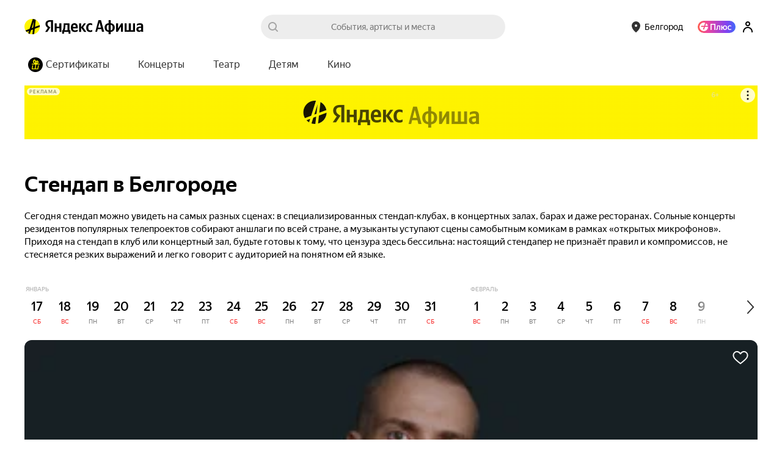

--- FILE ---
content_type: text/javascript
request_url: https://yastatic.net/s3/afisha-frontend/static/514/514.0/index.modern.js
body_size: 2103
content:
"use strict";(self.__LOADABLE_LOADED_CHUNKS__=self.__LOADABLE_LOADED_CHUNKS__||[]).push([[3057],{61925:(e,t,r)=>{r.d(t,{A:()=>l});let l={feedsInfo:"G4zexP",titleWrap:"kioI71",subtitle:"X1_b61",feed:"iHSQLP",feedTitle:"nXXPf7"}},74301:(e,t,r)=>{r.d(t,{A:()=>l});let l={root:"kgWTCy",rootTouch:"ljYi7Q",rootDesktop:"j_SNR6",closeButton:"GkFEb3",closeIcon:"l_yiyr",title:"_pC4T3",titleTouch:"olaoMW",text:"O2tRRp",textTouch:"sXmA2J",okayButton:"hPglZn"}},4527:(e,t,r)=>{r.d(t,{X:()=>l});let l=(0,r(26287).Ay)({resolved:{},chunkName:()=>"ColdStartButton-component",isReady(e){let t=this.resolve(e);return!0===this.resolved[t]&&!!r.m[t]},importAsync:()=>r.e(2537).then(r.bind(r,43426)),requireAsync(e){let t=this.resolve(e);return this.resolved[t]=!1,this.importAsync(e).then(e=>(this.resolved[t]=!0,e))},requireSync(e){return r(this.resolve(e))},resolve:()=>43426},{ssr:!1})},21147:(e,t,r)=>{r.d(t,{W:()=>c});var l=r(26287),o=r(41594),n=r.n(o),s=r(2381);let a=(0,l.Ay)({resolved:{},chunkName:()=>"index",isReady(e){let t=this.resolve(e);return!0===this.resolved[t]&&!!r.m[t]},importAsync:()=>r.e(3057).then(r.bind(r,30138)),requireAsync(e){let t=this.resolve(e);return this.resolved[t]=!1,this.importAsync(e).then(e=>(this.resolved[t]=!0,e))},requireSync(e){return r(this.resolve(e))},resolve:()=>30138},{fallback:n().createElement(s.B,null),ssr:!1}),c=e=>n().createElement(a,e)},18091:(e,t,r)=>{r.d(t,{S:()=>_});var l=r(14207),o=r(36816),n=r(94987),s=r(24468),a=r(11619),c=r(4527),i=r(97810),d=r(12587),u=r(51761),m=r(41784),p=r(46243),f=r(41594),y=r.n(f),E=r(61925);let _=e=>{let{events:t,paging:r,url:_,listName:v,listSubtitle:h,queryParams:A,metrikaEntry:k,metrikaEvent:x,getCardMetrikaEvent:N,getFavoriteMetrikaEvent:b,statEntry:S,selectionType:T=o.SelectionType.regular,selectionTag:g}=e,C=(0,n.k)(),L=(0,s.p)(),O=(0,f.useRef)(null);(0,a.u)({element:O.current,params:x?.show});let P=(0,m.G)(p.O9),B=(0,f.useMemo)(()=>k&&{context:k.context},[k]),D=e["data-test-id"]||"eventsFeed.eventsFeedList",X=T===o.SelectionType.personal_ml||_?.includes("personalnaya-podborka-sobytiy");return y().createElement("div",{className:E.A.feed,"data-test-id":D,ref:O},y().createElement("div",{className:E.A.feedsInfo},y().createElement("div",{className:E.A.titleWrap},y().createElement(u.O,{title:v,size:P?u.o.S:u.o.M,link:C.buildPageUrl(_,{...A}),hasMore:r.limit<r.total,className:E.A.feedTitleLink,titleClassName:E.A.feedTitle,titleTag:"h2",metrikaEntry:B?{context:[...B.context,"title"]}:void 0,statEntry:S,"data-test-id":"eventsFeed.title",onClick:e=>{x?.click&&(e.stopPropagation(),L(x.click),B&&(0,i.fy)(["blocks",...B.context,"title","click",1]))}}),!P&&X&&y().createElement(c.X,null)),h&&y().createElement(l.EY,{className:E.A.subtitle,as:"p",size:P?"md":"lg"},h)),y().createElement(d.S,{events:t,metrikaEntry:B,getCardMetrikaEvent:N,getFavoriteMetrikaEvent:b,statEntry:S?.context?{...S,context:[...S.context,"events_list"]}:S,selectionTag:g}),P&&X&&y().createElement(c.X,null))}},30138:(e,t,r)=>{r.r(t),r.d(t,{EventsFeedList:()=>l.S,LazyEventsFeedList:()=>o.W,default:()=>n});var l=r(18091),o=r(21147);let n=l.S},35216:(e,t,r)=>{r.d(t,{N:()=>p});var l=r(61225),o=r(84631),n=r(84664),s=r(46243),a=r(73049),c=r(36714),i=r(44886),d=r(57209);let u=e=>{let{shouldShowPopupYandexCardOffer:t}=e,r=(0,s.O9)(e),l=(0,a.Y)(e),d=(0,c.Zf)(e)===o.b.Nspk,u=(0,c.X4)(e),m=(0,i.hE)(e,"yandex_card_popup_offer");return{shouldShowPopupYandexCardOffer:t&&["ru"===l,!d,!u,m,(0,n.QB)(n.Pi)].every(Boolean),isTouch:r}},m=e=>({onClose(){(0,n.mE)(n.Pi),e((0,d.E)(!1))}}),p=e=>(0,l.Ng)(u,m)(e)},75731:(e,t,r)=>{r.d(t,{u:()=>u});var l=r(39161),o=r(34164),n=r(41594),s=r.n(n),a=r(17374),c=r(97810),i=r(74301);let d=(0,n.forwardRef)(({onClose:e,shouldShowPopupYandexCardOffer:t,isTouch:r},a)=>{(0,n.useEffect)(()=>{t&&(0,c.fy)(["popup_yandex_card_offer","show",1])},[t]);let d=t=>()=>{(0,c.fy)(["popup_yandex_card_offer",t,"click",1]),e()};return t?s().createElement("div",{ref:a,"data-component":"PopupYandexCardOffer",className:(0,o.A)([i.A.root,r?i.A.rootTouch:i.A.rootDesktop])},s().createElement("h2",{className:(0,o.A)([i.A.title,r&&i.A.titleTouch])},s().createElement(l.x6,{id:"components.popup_yandex_card_offer.title",message:"Больше баллов <0/>с картой Пэй",components:{0:s().createElement("br",null)}})),s().createElement("p",{className:(0,o.A)([i.A.text,r&&i.A.textTouch])},s().createElement(l.x6,{id:"components.popup_yandex_card_offer.text",message:"Выбирайте её способом оплаты <0/> и получайте ещё 5% кешбэка",components:{0:s().createElement("br",null)}})),s().createElement("button",{className:i.A.okayButton,onClick:d("ok")},s().createElement(l.x6,{id:"components.popup_yandex_card_offer.button",message:"Буду пробовать"})),s().createElement("button",{className:i.A.closeButton,onClick:d("close")})):null}),u=(0,a.V)({metrikaEntry:{context:["popup_yandex_card_offer"]},trackShow:!0},!0)(d)},75026:(e,t,r)=>{r.r(t),r.d(t,{PopupYandexCardOffer:()=>o,default:()=>n});var l=r(75731);let o=(0,r(35216).N)(l.u),n=o}}]);
//# sourceMappingURL=index.modern.js.map